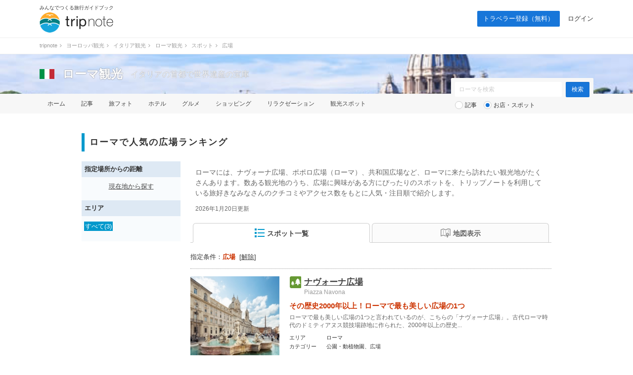

--- FILE ---
content_type: text/html; charset=UTF-8
request_url: https://tripnote.jp/rome/spot?c=%E5%BA%83%E5%A0%B4
body_size: 10651
content:
<!DOCTYPE html>
<html lang="ja">
<head prefix="og: http://ogp.me/ns# fb: http://ogp.me/ns/fb# article: http://ogp.me/ns/article#">
<meta charset="utf-8">
<link rel="alternate" media="only screen and (max-width: 640px)" href="https://tripnote.jp/m/rome/spot?c=%E5%BA%83%E5%A0%B4">
<title>ローマで人気の広場ランキングTOP3 ｜ローマ・観光地 ｜ ローマ観光</title>
<meta name="description" content="ローマには、ナヴォーナ広場、ポポロ広場（ローマ）、共和国広場など、ローマに来たら訪れたい観光地がたくさんあります。数ある観光地のうち、広場に興味がある方にぴったりのスポットを、トリップノートを利用している旅好きなみなさんのクチコミやアクセス数をもとに人気・注目順で紹介します。">
<meta name="keywords" content="ローマ,広場">
<meta name="viewport" content="width=1200px">
<meta property="og:title" content="ローマで人気の広場ランキングTOP3 ｜ローマ・観光地">
<meta property="og:description" content="ローマには、ナヴォーナ広場、ポポロ広場（ローマ）、共和国広場など、ローマに来たら訪れたい観光地がたくさんあります。数ある観光地のうち、広場に興味がある方にぴったりのスポットを、トリップノートを利用している旅好きなみなさんのクチコミやアクセス数をもとに人気・注目順で紹介します。">
<meta property="og:type" content="website">
<meta property="og:url" content="https://tripnote.jp/rome/spot?c=%E5%BA%83%E5%A0%B4">
<meta property="og:locale" content="ja_JP">
<meta property="og:site_name" content="トリップノート">
<meta property="fb:app_id" content="215454848650029">
<!--[if lt IE 9]>
<script type="text/javascript" src="//s3-tripnote-jp.s3-ap-northeast-1.amazonaws.com/js/html5shiv.js"></script>
<script type="text/javascript" src="//ie7-js.googlecode.com/svn/version/2.1(beta4)/IE9.js"></script>
<![endif]-->
<link rel="stylesheet" href="//s3-tripnote-jp.s3-ap-northeast-1.amazonaws.com/css/common.css?t=2020120201">
<link rel="stylesheet" href="//s3-tripnote-jp.s3-ap-northeast-1.amazonaws.com/css/icon.css">
<link href="//netdna.bootstrapcdn.com/font-awesome/4.1.0/css/font-awesome.min.css" rel="stylesheet">
<script type="text/javascript" src="//s3-tripnote-jp.s3-ap-northeast-1.amazonaws.com/js/common.js"></script>
<script type="text/javascript" src="//ajax.googleapis.com/ajax/libs/jquery/1.10.2/jquery.min.js"></script>
<script type="text/javascript" src="//s3-tripnote-jp.s3-ap-northeast-1.amazonaws.com/js/common_for_jquery.js"></script>
<script type="text/javascript" src="//s3-tripnote-jp.s3-ap-northeast-1.amazonaws.com/js/imgix/imgix.min.js"></script>
<script>
imgix.config.host = 'tripnote.imgix.net';
imgix.config.useHttps = true;
</script>
<script type="text/javascript" src="//s3-tripnote-jp.s3-ap-northeast-1.amazonaws.com/js/get_current_position.js"></script>
<script type="text/javascript" src="//s3-tripnote-jp.s3-ap-northeast-1.amazonaws.com/js/jquery.tada/jquery.tada.min.js"></script>
<script>
    $(function(){
      Tada.setup({
        delay: 0,//1000ミリ秒=1秒
        threshold: "200%",
        callback: function(element) {
            $(element).addClass("lazy-loading-done");
        }
      });
      $('.lazy-loading').tada();
    });
  </script>
<link rel="shortcut icon" href="//d3js6t9w4ak4j.cloudfront.net/img/favicon.ico?v=2020031101"/><script type="text/javascript" src="//s3-tripnote-jp.s3-ap-northeast-1.amazonaws.com/js/jquery.lightbox2/js/lightbox.min.js"></script>
<link rel="stylesheet" href="//s3-tripnote-jp.s3-ap-northeast-1.amazonaws.com/js/jquery.lightbox2/css/lightbox.css">
<script type="text/javascript" src="//s3-tripnote-jp.s3-ap-northeast-1.amazonaws.com/js/jquery.blockUI/jquery.blockUI.js"></script>
<script type="application/javascript" src="//anymind360.com/js/8177/ats.js"></script><script type="text/javascript" src="//maps.googleapis.com/maps/api/js?key=AIzaSyB7_MWHGhdMPoVYOWKxmQDtdwWtnSMFIIc&sensor=false"></script>
<script type="text/javascript" src="//s3-tripnote-jp.s3-ap-northeast-1.amazonaws.com/js/map_show_current_position.js"></script>
<link rel="stylesheet" href="//s3-tripnote-jp.s3-ap-northeast-1.amazonaws.com/css/map.css">
<script>

(function(i,s,o,g,r,a,m){i['GoogleAnalyticsObject']=r;i[r]=i[r]||function(){
  (i[r].q=i[r].q||[]).push(arguments)},i[r].l=1*new Date();a=s.createElement(o),
  m=s.getElementsByTagName(o)[0];a.async=1;a.src=g;m.parentNode.insertBefore(a,m)
  })(window,document,'script','//www.google-analytics.com/analytics.js','ga');

  ga('create', 'UA-48895383-1', 'tripnote.jp');
  ga('require', 'displayfeatures');
  ga('require', 'linkid', 'linkid.js');
  ga('set', 'dimension1', 'Visitor');
  ga('set', 'dimension2', 'SpotList');
  ga('set', 'dimension3', 'rome');
  ga('set', 'dimension4', 'Pc');
  ga('set', 'dimension7', '52940');
  ga('send', 'pageview');

</script>

<!-- Global site tag (gtag.js) - Google Analytics -->
<script async src="https://www.googletagmanager.com/gtag/js?id=G-2V5GTTT32E"></script>
<script>
  window.dataLayer = window.dataLayer || [];
  function gtag(){dataLayer.push(arguments);}
  gtag('js', new Date());

  // gtag('config', 'G-2V5GTTT32E');
  gtag('config', 'G-2V5GTTT32E', {"spot_id":"52940","spot_list_category":"\u5e83\u5834","global_destination_type":"overseas","destination_path":"\/4746\/4805\/4913\/52940\/","user_type":"Visitor","page_type":"SpotList","action_name":"SpotList#index","destination":"rome","device":"Pc"});
</script>

<!-- Google Tag Manager -->
<script>(function(w,d,s,l,i){w[l]=w[l]||[];w[l].push({'gtm.start':
new Date().getTime(),event:'gtm.js'});var f=d.getElementsByTagName(s)[0],
j=d.createElement(s),dl=l!='dataLayer'?'&l='+l:'';j.async=true;j.src=
'https://www.googletagmanager.com/gtm.js?id='+i+dl;f.parentNode.insertBefore(j,f);
})(window,document,'script','dataLayer','GTM-N6M48V6');</script>
<!-- End Google Tag Manager --><!-- auto_ad -->
<script async src="https://pagead2.googlesyndication.com/pagead/js/adsbygoogle.js?client=ca-pub-4562612099712165"
crossorigin="anonymous"></script>
<script type="application/ld+json">[{"@context":"http://schema.org","@type":["TouristAttraction","LocalBusiness"],"name":"ナヴォーナ広場","description":"ローマで最も美しい広場の1つと言われているのが、こちらの「ナヴォーナ広場」。古代ローマ時代のドミティアヌス競技場跡地に作られた、2000年以上の歴史を持つ広場です。広場の中心には、ローマを代表する天才芸術家・ベルニーニが手がけた「四大河の噴水」があり、ベルニーニ作品の中でも傑作と称されています。それゆえに多くの観光客で賑わっているのですが、ローカルの待ち合わせ場所としても親しまれているスポットです。また広い広場の中では数々のストリートパフォーマンスが繰り広げられているので、行く時々によって様々な楽しみに出会えます。加えて毎年クリスマスの時期になると、クリスマス・マーケットが開催される広場としても有名。12月から1月の初旬にかけてローマを訪れる際には、クリスマスならではの独特の雰囲気もぜひ体感してみてください。","url":"https://tripnote.jp/m/rome/place-piazza-navona","latitude":"41.8991328","longitude":"12.47329209999998","address":"Piazza Navona, 00186 Roma RM,","geo":{"@type":"GeoCoordinates","latitude":"41.8991328","longitude":"12.47329209999998"},"image":"https://d340eiag32bpum.cloudfront.net/img/post/spot/428/42763-BkZWmyHz1fYqaTNRtZGK_lrg_re.jpg"},{"@context":"http://schema.org","@type":["TouristAttraction","LocalBusiness"],"name":"ポポロ広場（ローマ）","description":"ポポロ広場（Piazza del Popolo）は、ローマにある多くのピアッツァ（Piazza=広場）の中でも人気の広場の一つ。広々とした敷地が特徴的で、かつては「ローマへの玄関口」として多くの巡礼者や訪問者を迎え入れていた歴史的にも重要な場所。そんな多くの人々をローマへと導いてきた入り口は「ポポロ門」と呼ばれ、現在の姿は16世紀に建て替えられたもの。市外側のファサードはミケランジェロが手掛けたもので、市内側はおなじみのローマを代表する芸術家ベルニーニによるもの。広場の中央にある巨大なオベリスクは高さ40メートル近くもあり、3000年以上も前にエジプトで作られたものとされています。そして紀元10年頃にローマに持ち運ばれ、ポポロ広場に設置されたのは1589年。以降、何百年にも渡ってこの広場を見守ってきた歴史を持つ貴重なオベリスクです。","url":"https://tripnote.jp/m/rome/place-piazza-del-popolo-rome","latitude":"41.9107038","longitude":"12.476357900000039","address":"Piazza del Popolo, 00187 Roma RM","geo":{"@type":"GeoCoordinates","latitude":"41.9107038","longitude":"12.476357900000039"},"image":"https://d340eiag32bpum.cloudfront.net/img/post/spot/428/42765-vmGwwDHAywvG0CJVrQNh_lrg_re.jpg"},{"@context":"http://schema.org","@type":["TouristAttraction","LocalBusiness"],"name":"共和国広場","description":"","url":"https://tripnote.jp/m/rome/place-piazza-della-repubblica-roma","latitude":"41.902732202113874","longitude":"12.495843172073364","address":"Piazza della Repubblica,Roma Italy","geo":{"@type":"GeoCoordinates","latitude":"41.902732202113874","longitude":"12.495843172073364"},"image":"https://d340eiag32bpum.cloudfront.net/img/post/spot/401/40047-MLbKsNfmwtD2B2Jhs4X4_lrg_re.jpg"}]</script>

<!-- index is enabled -->
    

    <!-- Offerwall -->
    <script async src="https://securepubads.g.doubleclick.net/tag/js/gpt.js"></script>
    <script>
      googletag.cmd.push(function() {
        window.googletag = window.googletag || {cmd: []};
        // googletag.pubads().setTargeting('page',"no");
        googletag.pubads().setTargeting('page',"no");
        googletag.pubads().setTargeting('fourm_ow',"no");
      });
    </script>
    
<script type="text/javascript">
  window._taboola = window._taboola || [];
  _taboola.push({article:'auto'});
  !function (e, f, u, i) {
    if (!document.getElementById(i)){
      e.async = 1;
      e.src = u;
      e.id = i;
      f.parentNode.insertBefore(e, f);
    }
  }(document.createElement('script'),
  document.getElementsByTagName('script')[0],
  '//cdn.taboola.com/libtrc/tripnotejapan/loader.js',
  'tb_loader_script');
  if(window.performance && typeof window.performance.mark == 'function')
    {window.performance.mark('tbl_ic');}
</script>
        <script async src="https://securepubads.g.doubleclick.net/tag/js/gpt.js"></script>
        <script>
          window.googletag = window.googletag || {cmd: []};
          googletag.cmd.push(function() {
            googletag.defineSlot('/83555300,21723986775/nomadic/tripnote/JP_TRN_pc_all_footeroverlay', [[728, 90], [970, 90], [1, 1]], 'JP_TRN_pc_all_footeroverlay').addService(googletag.pubads());
            googletag.pubads().enableSingleRequest();
            googletag.pubads().collapseEmptyDivs();
            googletag.enableServices();
          });
        </script></head>
<body class="guide-page spot-list-page">
<!-- Google Tag Manager (noscript) -->
<noscript><iframe src="https://www.googletagmanager.com/ns.html?id=GTM-N6M48V6"
height="0" width="0" style="display:none;visibility:hidden"></iframe></noscript>
<!-- End Google Tag Manager (noscript) --><div id="newwrapper"><header><div class="logo"><p class="copy">みんなでつくる旅行ガイドブック</p><p><a href="/"><img src="//d3js6t9w4ak4j.cloudfront.net/img/2/pc/logo_tripnote.png"  srcset="//d3js6t9w4ak4j.cloudfront.net/img/2/pc/logo_tripnote@2x.png 2x, //d3js6t9w4ak4j.cloudfront.net/img/2/pc/logo_tripnote.png 1x" width="150" height="41" alt="トリップノート"></a></p></div><nav><ul class="logout"><li class="signup"><a href="/signup">トラベラー登録（無料）</a></li><li><a href="/login">ログイン</a></li></ul></nav></header>

<div class="breadcrumbs"><ol itemscope itemtype="http://schema.org/BreadcrumbList"><li itemprop="itemListElement" itemscope itemtype="http://schema.org/ListItem"><a href="/" itemprop="item"><span itemprop="name">tripnote</span></a><i class="fa fa-angle-right fa-fw"></i><meta itemprop="position" content="1" /></li>
<li itemprop="itemListElement" itemscope itemtype="http://schema.org/ListItem"><a href="/europe" itemprop="item"><span itemprop="name">ヨーロッパ観光</span></a><i class="fa fa-angle-right fa-fw"></i><meta itemprop="position" content="2" /></li>
<li itemprop="itemListElement" itemscope itemtype="http://schema.org/ListItem"><a href="/italy" itemprop="item"><span itemprop="name">イタリア観光</span></a><i class="fa fa-angle-right fa-fw"></i><meta itemprop="position" content="3" /></li>
<li itemprop="itemListElement" itemscope itemtype="http://schema.org/ListItem"><a href="/rome" itemprop="item"><span itemprop="name">ローマ観光</span></a><i class="fa fa-angle-right fa-fw"></i><meta itemprop="position" content="4" /></li>
<li itemprop="itemListElement" itemscope itemtype="http://schema.org/ListItem"><a href="/rome/spot" itemprop="item"><span itemprop="name">スポット</span></a><i class="fa fa-angle-right fa-fw"></i><meta itemprop="position" content="5" /></li>
<li itemprop="itemListElement" itemscope itemtype="http://schema.org/ListItem"><span itemprop="name">広場</span><meta itemprop="position" content="6" /></li>
</ol>
</div>

<section class="head_nav mb40"><div class="cover_alpha"><img src="//d3js6t9w4ak4j.cloudfront.net/img/destination/cover/destination-cover-630x160-rome.jpg"  class="cover" alt="ローマ"></div><div class="container"><div class="headline"><a href="/italy"><img src="//d3js6t9w4ak4j.cloudfront.net/img/destination/area/italy.png"  width="30" height="20" alt=""></a><dl><dt><a href="/rome">ローマ観光</a></dt><dd>イタリアの首都で世界遺産の宝庫</dd></dl></div></div><nav><ul class="container"><li><a href="/rome">ホーム</a></li><li><a href="/rome/article">記事</a></li><li><a href="/rome/photo">旅フォト</a></li><li><a href="/rome/hotel">ホテル</a></li><li><a href="/rome/restaurant">グルメ</a></li><li><a href="/rome/shopping">ショッピング</a></li><li><a href="/rome/relaxation">リラクゼーション</a></li><li><a href="/rome/place">観光スポット</a></li></ul></nav><div class="container"><div class="form"><form action="/rome/search" class="search" id="ParamSearchForm" method="get" accept-charset="utf-8">
<input name="q" placeholder="ローマを検索" type="text" value="" id="ParamQ"><input  class="search-button" type="submit" value="検索">
<div class="search-line"></div><div class="search-radio"><input type="radio" name="destination_search_target_content" id="ParamDestinationSearchTargetContentArticle" value="article" /><label for="ParamDestinationSearchTargetContentArticle">記事</label>&nbsp;&nbsp;&nbsp;<input type="radio" name="destination_search_target_content" id="ParamDestinationSearchTargetContentSpot" value="spot" checked="checked" /><label for="ParamDestinationSearchTargetContentSpot">お店・スポット</label></div><input type="hidden" name="c" value="広場" id="ParamC"></form>
</div></div></section></div><main><div id="main" class="clearfix">			
<article><h1 class="index index-no-line">ローマで人気の広場ランキング </h1><div id="main-l"><div class="left-menu-index">指定場所からの距離</div><div class="left-menu-distance"><p style="text-align:center;"><a href="" onclick="get_current_position();javascript:return false;">現在地から探す</a></p></div><div class="left-menu-index">エリア</div><ul class="left-menu-list"><li><span>すべて(3)</span></li></ul></div><div id="main-r"><span id="m"></span><div style="color: #666; font-size: 14px; margin: 12px 10px 0 10px; line-height: 1.5;"><p style="margin-top: 8px">ローマには、ナヴォーナ広場、ポポロ広場（ローマ）、共和国広場など、ローマに来たら訪れたい観光地がたくさんあります。数ある観光地のうち、広場に興味がある方にぴったりのスポットを、トリップノートを利用している旅好きなみなさんのクチコミやアクセス数をもとに人気・注目順で紹介します。</p></div><div style="color: #666; font-size: 12px; margin: 12px 10px 0 10px; line-height: 1.5;"><p style="margin-top: 8px"><time dateTime="2026-01-20T00:00:00+09:00">2026年1月20日更新</time></div><nav class="tab"><ul class="clearfix link-noline"><li id="spot_list_list_link" class="active"><a href="#" onclick="javascript:return false;"><img src="//d3js6t9w4ak4j.cloudfront.net/img/common/list20b.png" align="absmiddle" style="margin-bottom:2px;">スポット一覧</a></li><li id="spot_list_map_link"><a href="#" onclick="javascript:return false;"><img src="//d3js6t9w4ak4j.cloudfront.net/img/common/map20g.png" align="absmiddle">地図表示</a></li></ul></nav><div class="active-condition">指定条件：<strong>広場</strong>&nbsp;&nbsp;[<a href="/rome/spot">解除</a>]</div><div class="line"></div><div id="spot_list_list_block"><div class="spot"><div class="clearfix"><div class="spot-l" onclick="spot_additional_box_controller(52989);"><img src="//d340eiag32bpum.cloudfront.net/img/post/spot/428/42763-BkZWmyHz1fYqaTNRtZGK_sml_sq.jpg"  style="width:180px;height:180px;object-fit: cover;" align="absmiddle" alt="ナヴォーナ広場"><p><a href="https://pixta.jp/photo/33658925" target="_blank" rel="nofollow"><img src="//d3js6t9w4ak4j.cloudfront.net/img/common/pixta.gif"  style="width:57px;height:14px;" alt=""></a></p></div><div class="spot-r"><div class="clearfix"><div class="spot-name-l icon-place24"></div><div class="spot-name-r"><h2><a href="/rome/place-piazza-navona">ナヴォーナ広場</a></h2><span>Piazza Navona</span></div></div><strong class="tagline">その歴史2000年以上！ローマで最も美しい広場の1つ</strong><p>ローマで最も美しい広場の1つと言われているのが、こちらの「ナヴォーナ広場」。古代ローマ時代のドミティアヌス競技場跡地に作られた、2000年以上の歴史...</p><dl class="clearfix"><dt>エリア</dt><dd>ローマ</dd><dt>カテゴリー</dt><dd>公園・動植物園、広場</dd></dl><ul class="action clearfix"><li><div id="spot_bookmark_space_52989"><a href="/bookmark/announcement"><img src="//d3js6t9w4ak4j.cloudfront.net/img/common/btn_favorite_spot_s.png"  alt=""></a></div></li><li><a href="#m" onclick="open_spot_info_box_from_list(1);">地図</a></li><li><a href="#" onclick="spot_additional_box_controller(52989); javascript:return false;">写真(1)</a></li></ul></div></div><div class="spot-photo-list" style="display:none;" id="spot_additional_box_52989"><ul class="clearfix"><li><a href="//d340eiag32bpum.cloudfront.net/img/post/spot/428/42763-BkZWmyHz1fYqaTNRtZGK_lrg.jpg" target="_blank" data-lightbox="52989" data-title="(出典:pixta.jp)"><img src="//d3js6t9w4ak4j.cloudfront.net/img/common/1x1.gif"  style="width:100px;height:100px;" align="absmiddle" alt="ナヴォーナ広場" data-src="//d340eiag32bpum.cloudfront.net/img/post/spot/428/42763-BkZWmyHz1fYqaTNRtZGK_sml_sq.jpg" class="lazy-loading"></a></li></ul></div></div><div class="spot"><div class="clearfix"><div class="spot-l" onclick="spot_additional_box_controller(52991);"><img src="//d340eiag32bpum.cloudfront.net/img/post/spot/428/42765-vmGwwDHAywvG0CJVrQNh_sml_sq.jpg"  style="width:180px;height:180px;object-fit: cover;" align="absmiddle" alt="ポポロ広場（ローマ）"><p><a href="https://pixta.jp/photo/32825484" target="_blank" rel="nofollow"><img src="//d3js6t9w4ak4j.cloudfront.net/img/common/pixta.gif"  style="width:57px;height:14px;" alt=""></a></p></div><div class="spot-r"><div class="clearfix"><div class="spot-name-l icon-place24"></div><div class="spot-name-r"><h2><a href="/rome/place-piazza-del-popolo-rome">ポポロ広場（ローマ）</a></h2><span>Piazza del Popolo</span></div></div><strong class="tagline">「ローマへの玄関口」として多くの巡礼者や訪問者を迎え入れていた場所</strong><p>ポポロ広場（Piazza del Popolo）は、ローマにある多くのピアッツァ（Piazza=広場）の中でも人気の広場の一つ。広々とした敷地が特徴...</p><dl class="clearfix"><dt>エリア</dt><dd>ローマ</dd><dt>カテゴリー</dt><dd>公園・動植物園、広場</dd></dl><ul class="action clearfix"><li><div id="spot_bookmark_space_52991"><a href="/bookmark/announcement"><img src="//d3js6t9w4ak4j.cloudfront.net/img/common/btn_favorite_spot_s.png"  alt=""></a></div></li><li><a href="#m" onclick="open_spot_info_box_from_list(2);">地図</a></li><li><a href="#" onclick="spot_additional_box_controller(52991); javascript:return false;">写真(1)</a></li></ul></div></div><div class="spot-photo-list" style="display:none;" id="spot_additional_box_52991"><ul class="clearfix"><li><a href="//d340eiag32bpum.cloudfront.net/img/post/spot/428/42765-vmGwwDHAywvG0CJVrQNh_lrg.jpg" target="_blank" data-lightbox="52991" data-title="(出典:pixta.jp)"><img src="//d3js6t9w4ak4j.cloudfront.net/img/common/1x1.gif"  style="width:100px;height:100px;" align="absmiddle" alt="ポポロ広場（ローマ）" data-src="//d340eiag32bpum.cloudfront.net/img/post/spot/428/42765-vmGwwDHAywvG0CJVrQNh_sml_sq.jpg" class="lazy-loading"></a></li></ul></div></div><div class="spot"><div class="clearfix"><div class="spot-l" onclick="spot_additional_box_controller(50388);"><img src="//d340eiag32bpum.cloudfront.net/img/post/spot/401/40047-MLbKsNfmwtD2B2Jhs4X4_sml_sq.jpg"  style="width:180px;height:180px;object-fit: cover;" align="absmiddle" alt="共和国広場"><p>出典：<a href="https://tripnote.jp/italy/roman-holiday-filming-location" target="_blank" rel="nofollow">tripnote.jp</a></p></div><div class="spot-r"><div class="clearfix"><div class="spot-name-l icon-place24"></div><div class="spot-name-r"><h2><a href="/rome/place-piazza-della-repubblica-roma">共和国広場</a></h2><span>Piazza della Repubblica</span></div></div><dl class="clearfix"><dt>エリア</dt><dd>ローマ</dd><dt>カテゴリー</dt><dd>公園・動植物園、広場</dd></dl><ul class="action clearfix"><li><div id="spot_bookmark_space_50388"><a href="/bookmark/announcement"><img src="//d3js6t9w4ak4j.cloudfront.net/img/common/btn_favorite_spot_s.png"  alt=""></a></div></li><li><a href="#m" onclick="open_spot_info_box_from_list(3);">地図</a></li><li><a href="#" onclick="spot_additional_box_controller(50388); javascript:return false;">写真(1)</a></li></ul></div></div><div class="spot-photo-list" style="display:none;" id="spot_additional_box_50388"><ul class="clearfix"><li><a href="//d340eiag32bpum.cloudfront.net/img/post/spot/401/40047-MLbKsNfmwtD2B2Jhs4X4_lrg.jpg" target="_blank" data-lightbox="50388" data-title="共和国広場&lt;br&gt;(出典:tripnote.jp)"><img src="//d3js6t9w4ak4j.cloudfront.net/img/common/1x1.gif"  style="width:100px;height:100px;" align="absmiddle" alt="共和国広場" data-src="//d340eiag32bpum.cloudfront.net/img/post/spot/401/40047-MLbKsNfmwtD2B2Jhs4X4_sml_sq.jpg" class="lazy-loading"></a></li></ul></div></div>
<div class="pager">
<span class="prev"> </span>
&nbsp;<span class="pager-number">

</span>
&nbsp;<span class="next"> </span>
<p>
全3件のうち（ 1 - 3 件目）を表示
</p>
</div>





</div><div id="spot_list_map_block" style="display:none;"><div id="spot_list_map_canvas" style="width:730px; height:730px; background-color:#eeeeee; margin:20px 0px 10px;"></div><div class="button-s-1 button-map-here"><a href="#" class="showCurrentPosition"><img src="//d3js6t9w4ak4j.cloudfront.net/img/common/here18.png">現在地を表示</a></div>
<div class="pager">
<span class="prev"> </span>
&nbsp;<span class="pager-number">

</span>
&nbsp;<span class="next"> </span>
<p>
全3件のうち（ 1 - 3 件目）を表示
</p>
</div>





</div><div style="margin-top: 64px">	</div></div></article>




</div><div style="width: 930px; margin: 0 auto"><div style="width: 630px; margin-top: 48px;"><div style="width: 300px; margin: 0 auto"><div class="gliaplayer-container"
    data-slot="nomadic_tripnote_desktop">
</div>
<script src="https://player.gliacloud.com/player/nomadic_tripnote_desktop" async>
</script></div></div></div></main><div id="button-go-top"><a href="#pt" onclick="javascript:return false;"><div class="icon"><img src="//d3js6t9w4ak4j.cloudfront.net/img/button-go-top.png"></div></a></div><div style="width:970px; height:90px; margin:20px auto 30px;"><script async src="//pagead2.googlesyndication.com/pagead/js/adsbygoogle.js"></script>
<!-- tripnote_pc_footer_970x90 -->
<ins class="adsbygoogle"
     style="display:inline-block;width:970px;height:90px"
     data-ad-client="ca-pub-4562612099712165"
     data-ad-slot="9169477503"></ins>
<script>
(adsbygoogle = window.adsbygoogle || []).push({});
</script></div><div id="newwrapper"><div class="breadcrumbs"><ol><li><a href="/">tripnote</a><i class="fa fa-angle-right fa-fw"></i></li><li><a href="/europe">ヨーロッパ観光</a><i class="fa fa-angle-right fa-fw"></i></li><li><a href="/italy">イタリア観光</a><i class="fa fa-angle-right fa-fw"></i></li><li><a href="/rome">ローマ観光</a><i class="fa fa-angle-right fa-fw"></i></li><li><a href="/rome/spot">スポット</a><i class="fa fa-angle-right fa-fw"></i></li><li>広場</li></ol></div><div class="pr_txt"><p><a href="/minna/interview/003">【トラベルライターインタビューVol.3】一人旅を応援する記事を多数執筆！Emmyさんならではの人気記事執筆のコツやその原動力に迫ります</a></p></div><footer><div class="container wrapper"><div class="left"><a href="/"><img src="//d3js6t9w4ak4j.cloudfront.net/img/2/pc/logo_tripnote.png" srcset="//d3js6t9w4ak4j.cloudfront.net/img/2/pc/logo_tripnote@2x.png 2x, //d3js6t9w4ak4j.cloudfront.net/img/2/pc/logo_tripnote.png 1x" alt="トリップノート" width="125" height="34" class="mb16"></a><p class="copy mb24">みんなでつくる旅行ガイドブック</p><ul><li><a href="https://www.facebook.com/tripnote.jp" target="_blank"><img src="//d3js6t9w4ak4j.cloudfront.net/img/2/pc/btn_facebook.png" srcset="//d3js6t9w4ak4j.cloudfront.net/img/2/pc/btn_facebook@2x.png 2x, //d3js6t9w4ak4j.cloudfront.net/img/2/pc/btn_facebook.png 1x" alt="Facebook"></a></li><li><a href="https://twitter.com/tripnote" target="_blank"><img src="//d3js6t9w4ak4j.cloudfront.net/img/2/pc/btn_twitter.png" srcset="//d3js6t9w4ak4j.cloudfront.net/img/2/pc/btn_twitter@2x.png 2x, //d3js6t9w4ak4j.cloudfront.net/img/2/pc/btn_twitter.png 1x" alt="Twitter"></a></li><li><a href="https://www.instagram.com/tripnote.jp/" target="_blank"><img src="//d3js6t9w4ak4j.cloudfront.net/img/2/pc/btn_instagram.png" srcset="//d3js6t9w4ak4j.cloudfront.net/img/2/pc/btn_instagram@2x.png 2x, //d3js6t9w4ak4j.cloudfront.net/img/2/pc/btn_instagram.png 1x" alt="Instgram"></a></li><li><a href="https://line.me/R/ti/p/%40tripnote" target="_blank"><img src="//d3js6t9w4ak4j.cloudfront.net/img/2/pc/btn_line.png" srcset="//d3js6t9w4ak4j.cloudfront.net/img/2/pc/btn_line@2x.png 2x, //d3js6t9w4ak4j.cloudfront.net/img/2/pc/btn_line.png 1x" alt="Line"></a></li><li><a href="https://tripnote.jp/feed.rss" target="_blank"><img src="//d3js6t9w4ak4j.cloudfront.net/img/2/pc/btn_rss.png" srcset="//d3js6t9w4ak4j.cloudfront.net/img/2/pc/btn_rss@2x.png 2x, //d3js6t9w4ak4j.cloudfront.net/img/2/pc/btn_rss.png 1x" alt="RSS"></a></li></ul></div><div class="center"><p class="mb16">エリア一覧</p><ul><li><a href="/hokkaido">北海道(275)</a></li><li><a href="/tohoku">東北(380)</a></li><li><a href="/kanto">関東(843)</a></li><li><a href="/hokuriku">北陸(237)</a></li><li><a href="/koshinetsu">甲信越(296)</a></li><li><a href="/tokai">東海(437)</a></li><li><a href="/kinki">関西(590)</a></li><li><a href="/chugoku">中国地方(302)</a></li><li><a href="/shikoku">四国(230)</a></li><li><a href="/kyushu">九州(387)</a></li><li><a href="/okinawa">沖縄(167)</a></li></ul><ul><li><a href="/asia">アジア(2525)</a></li><li><a href="/north-america">北米(71)</a></li><li><a href="/latin-america">中南米(33)</a></li><li><a href="/europe">ヨーロッパ(197)</a></li><li><a href="/oceania-micronesia">オセアニア・ミクロネシア(66)</a></li><li><a href="/middle-east">中近東(16)</a></li><li><a href="/africa">アフリカ(16)</a></li><li><a href="/antarctic-arctic">南極・北極(1)</a></li><li><a href="/article">その他(64)</a></li></ul></div><div class="right"><ul><li><a href="http://nomadic.cc" target="_blank">運営会社</a></li><li><a href="https://www.wantedly.com/companies/nomadic/projects" target="_blank">採用情報</a></li><li><a href="/terms">利用規約</a></li><li><a href="/privacy">プライバシーポリシー</a></li><li><a href="/inquiry">お問い合わせ</a></li></ul></div></div><p id="copyright" class="copyright">Copyright &copy; 2014-2026 トリップノート All Rights Reserved. </p></footer></div><script type="text/javascript">
window._taboola = window._taboola || [];
_taboola.push({flush: true});
</script>
        <!-- /83555300/nomadic/tripnote/JP_TRN_pc_all_footeroverlay -->
<div style="position: fixed; z-index: 2; bottom: 0px; left 0px; background-color: rgba(255,255,255,0.0); height: 90px; width: 100%; vertical-align: middle; text-align: center">
<div style="z-index: 2; width: 100%; vertical-align: bottom; height: 90px; ">
        <div id='JP_TRN_pc_all_footeroverlay'>
          <script>
            googletag.cmd.push(function() { googletag.display('JP_TRN_pc_all_footeroverlay'); });
          </script>
        </div>
</div>
</div><script type="text/javascript">
//<![CDATA[
function redirect_to_designated_url(latlng){
  var redirect_url = '/rome/spot' + '?' + latlng + '&n=現在地&s=near' + '&c=広場';
  document.location=redirect_url;
  return false;
}
//]]>
</script><script type="text/javascript">
//<![CDATA[
$(function(){
	$("#spot_list_list_link").on('click',function(){
		spot_view_tab_change('list');
  });
	$("#spot_list_map_link").on('click',function(){
		spot_view_tab_change('map');
  });
});
function spot_view_tab_change(which_tab){
	if(which_tab=='list'){
		$("#spot_list_map_link").removeClass('active');
		$("#spot_list_list_link").addClass('active');
		$("#spot_list_list_link").find('img').attr('src', '//s3-tripnote-jp.s3-ap-northeast-1.amazonaws.com/img/common/list20b.png');
		$('#spot_list_map_link').find('img').attr('src', '//s3-tripnote-jp.s3-ap-northeast-1.amazonaws.com/img/common/map20g.png');
		$("#spot_list_map_block").hide();
    $("#spot_list_list_block").show();
	}else if(which_tab=='map'){
		$("#spot_list_list_link").removeClass('active');
		$("#spot_list_map_link").addClass('active');
		$("#spot_list_map_link").find('img').attr('src', '//s3-tripnote-jp.s3-ap-northeast-1.amazonaws.com/img/common/map20b.png');
		$('#spot_list_list_link').find('img').attr('src', '//s3-tripnote-jp.s3-ap-northeast-1.amazonaws.com/img/common/list20g.png');
    $("#spot_list_list_block").hide();
		$("#spot_list_map_block").show();
		open_google_map_init(); map_display_resize();
	}
}

//]]>
</script><script type="text/javascript">
//<![CDATA[
	function spot_additional_box_controller(spot_id){
		$("#spot_additional_box_"+spot_id).toggle();
	}
//]]>
</script><script type="text/javascript">
//<![CDATA[

	//共通変数
  var map;
  var spot_markers = [];//表示中の全てのスポットのマーカーを保管
  var spot_infos   = [];//表示中の全てのスポットのポップアップ情報を保管
  var current_info = null;

	var centerLatLng; //タブ切替時に地図を再描画する。その際に中心点を再度利用するのでグローバル変数に保管。
  var mapBounds;    //タブ切替時に地図を再描画する。その際にズームレベルを再度利用するのでグローバル変数に保管。

	var initialized_flag = false;//同じページ内で初期化が複数回実行されないように制御するためのフラグ
	
  function initialize() {

    //初期化実行済みなのでフラグを変更
		initialized_flag = true;

    //表示スポットの中で最南西のジオコードをセット
    var southWestLatLng = new google.maps.LatLng(41.8990328, 12.4731921);

    //表示スポットの中で最北東のジオコードをセット
    var northEastLatLng = new google.maps.LatLng(41.9108038, 12.495943172073);

    //最北東と最南西から境界領域を取得
    mapBounds = new google.maps.LatLngBounds(southWestLatLng, northEastLatLng);

    //境界領域から中央のジオコードを取得
    centerLatLng = new google.maps.LatLng( (northEastLatLng.lat() + southWestLatLng.lat())/2.0 , (northEastLatLng.lng() + southWestLatLng.lng())/2.0 );

    //地図を生成
    var myOptions = {

            center: centerLatLng,
            mapTypeId: google.maps.MapTypeId.ROADMAP,
            scrollwheel: false, //ホイールでの地図の拡大縮小
            mapTypeControl: true, //右上の地図・航空写真などの選択メニュー
            navigationControl: true, //拡大・縮小のメニュー
            scaleControl:true, //左下の縮尺表示
            mapTypeControlOptions : {
              style: google.maps.MapTypeControlStyle.DROPDOWN_MENU
            },
            overviewMapControl: true, //地図の概観の利用の有無
            overviewMapControlOptions: {//地図の概観の初期表示の有無
              opened: true
            },

    };
    map = new google.maps.Map(document.getElementById('spot_list_map_canvas'), myOptions);

    //境界領域から最適な表示範囲を計算して反映
    map.fitBounds(mapBounds);

    //地図上に表示する中心地情報のコード
    
		
    //スポットマーカーの初期表示関数を実行
    initialize_spot();

    // 現在地表示設定
    $(".showCurrentPosition").click(function(){
      showCurrentPosition(map, {
        markers: spot_markers,
      });
      return false;
    });

  }


  //スポットマーカーの初期表示関数
  function initialize_spot() {
    
    var spotLatLng = new google.maps.LatLng(41.8991328 , 12.47329209999998);
    var html  = '<table><tr><td style="vertical-align:top;width:55px;"><a href="/rome/place-piazza-navona"><img src="//d340eiag32bpum.cloudfront.net/img/post/spot/428/42763-BkZWmyHz1fYqaTNRtZGK_sml_sq.jpg"  style="width:50px;height:50px;object-fit: cover;" align="absmiddle" alt="ナヴォーナ広場"></a><br></td><td style="vertical-align:top;width:250px;"><a href="/rome/place-piazza-navona">ナヴォーナ広場</a><br><span style="font-size:80%;">（公園・動植物園、広場）</span><br>その歴史2000年以上！ローマで最も美しい広場の1つ</td></tr></table>';
    var spot_type  = 'place';
    createSpotMarker(spotLatLng, html, 0, spot_type);
    
    var spotLatLng = new google.maps.LatLng(41.9107038 , 12.476357900000039);
    var html  = '<table><tr><td style="vertical-align:top;width:55px;"><a href="/rome/place-piazza-del-popolo-rome"><img src="//d340eiag32bpum.cloudfront.net/img/post/spot/428/42765-vmGwwDHAywvG0CJVrQNh_sml_sq.jpg"  style="width:50px;height:50px;object-fit: cover;" align="absmiddle" alt="ポポロ広場（ローマ）"></a><br></td><td style="vertical-align:top;width:250px;"><a href="/rome/place-piazza-del-popolo-rome">ポポロ広場（ローマ）</a><br><span style="font-size:80%;">（公園・動植物園、広場）</span><br>「ローマへの玄関口」として多くの巡礼者や訪問者を迎え入れていた場所</td></tr></table>';
    var spot_type  = 'place';
    createSpotMarker(spotLatLng, html, 1, spot_type);
    
    var spotLatLng = new google.maps.LatLng(41.902732202113874 , 12.495843172073364);
    var html  = '<table><tr><td style="vertical-align:top;width:55px;"><a href="/rome/place-piazza-della-repubblica-roma"><img src="//d340eiag32bpum.cloudfront.net/img/post/spot/401/40047-MLbKsNfmwtD2B2Jhs4X4_sml_sq.jpg"  style="width:50px;height:50px;object-fit: cover;" align="absmiddle" alt="共和国広場"></a><br></td><td style="vertical-align:top;width:250px;"><a href="/rome/place-piazza-della-repubblica-roma">共和国広場</a><br><span style="font-size:80%;">（公園・動植物園、広場）</span><br></td></tr></table>';
    var spot_type  = 'place';
    createSpotMarker(spotLatLng, html, 2, spot_type);
    
  }


  //スポットマーカーの表示関数
  function createSpotMarker(spotLatLng, html, index, spot_type){

    var letter =  index + 1;

    //スポットアイコン
    var spotSize   = new google.maps.Size(24, 24);
    var spotOrigin = new google.maps.Point(0, 0);
    var spotAnchor = new google.maps.Point(0, 24);
    var spotImg    = "//d3js6t9w4ak4j.cloudfront.net/img/icon/spot/" + spot_type + "24.png";
    var spotIcon   = new google.maps.MarkerImage(spotImg, spotSize, spotOrigin, spotAnchor);

    var markerOptions = {
            position: spotLatLng,
            map: map,
            icon: spotIcon,
            spot_type: spot_type,
    }
    var marker = new google.maps.Marker(markerOptions);

    var info = new google.maps.InfoWindow({content : html});
    google.maps.event.addListener(marker, 'click', function(){
      if(current_info) current_info.close();
      info.open(map, marker);
      current_info = info;
    });

    //各スポットのマーカーと表示情報を配列に保管
    spot_markers[letter] = marker;
    spot_infos[letter]   = html;

  }

  //スポット一覧の地図アイコンをクリックしたときの処理
  function open_spot_info_box_from_list(i){

		if(!initialized_flag){//地図の初期化が未完了の場合のみ初期化実行
		  open_google_map_init();
		}
		
    $(function(){
			$("#spot_list_list_link").removeClass('active');
			$("#spot_list_map_link").addClass('active');
			$("#spot_list_map_link").find('img').attr('src', '/img/icon/map20b.png');
			$('#spot_list_list_link').find('img').attr('src', '/img/icon/list20g.png');
			$("#spot_list_list_block").hide();
			$("#spot_list_map_block").show();
			map_display_resize();//地図のリサイズ処理
      sleep(1000, function(){
				var info = new google.maps.InfoWindow({content : spot_infos[i]});
				if(current_info) current_info.close();
				info.open(map, spot_markers[i]);
				current_info = info;
			});
    })
	}

  //地図がdisplay:blockになって表示されたときのresize処理
  function map_display_resize(){
		if(initialized_flag){//地図の初期化が完了していることが前提
			google.maps.event.trigger(map, 'resize');
			map.setCenter(centerLatLng);
			map.fitBounds(mapBounds);
		}
  }

	//sleep処理
  function sleep(time, callback){
    setTimeout(callback, time);
  }
		
  //初期化
	//	google.maps.event.addDomListener(window, 'load', initialize);

  function open_google_map_init() {
		//地図を初期化
		initialize();
	}
	


//]]>
</script><script type="text/javascript" language="javascript">    var vc_pid = "886037415";</script><script type="text/javascript" src="//aml.valuecommerce.com/vcdal.js" async></script>
</body>
</html>


--- FILE ---
content_type: text/html; charset=utf-8
request_url: https://www.google.com/recaptcha/api2/aframe
body_size: 268
content:
<!DOCTYPE HTML><html><head><meta http-equiv="content-type" content="text/html; charset=UTF-8"></head><body><script nonce="w7qDUU3FaT9e-BMGDUM1Aw">/** Anti-fraud and anti-abuse applications only. See google.com/recaptcha */ try{var clients={'sodar':'https://pagead2.googlesyndication.com/pagead/sodar?'};window.addEventListener("message",function(a){try{if(a.source===window.parent){var b=JSON.parse(a.data);var c=clients[b['id']];if(c){var d=document.createElement('img');d.src=c+b['params']+'&rc='+(localStorage.getItem("rc::a")?sessionStorage.getItem("rc::b"):"");window.document.body.appendChild(d);sessionStorage.setItem("rc::e",parseInt(sessionStorage.getItem("rc::e")||0)+1);localStorage.setItem("rc::h",'1768894756376');}}}catch(b){}});window.parent.postMessage("_grecaptcha_ready", "*");}catch(b){}</script></body></html>

--- FILE ---
content_type: application/javascript; charset=utf-8
request_url: https://fundingchoicesmessages.google.com/f/AGSKWxUzYLctJq7f2fALrMUMZj75EKPofaw0f5OOV4PpxrwddGpjBC9D_cNWzOC6x-l1YJqY5uQcQwqlDeTzhhyb1q6lrG0GRVrKgkbVSFSRoghoLFqdfngiwqrq4YUlZvmLRyAS5YI-q3wBUJhJrugMlCipTV2zCgycp0Kr4j_9b0eVTWQUsNd1M9BzQRkM/_/smartad-/securepubads./xmladparser._adtech./auto_ad_
body_size: -1292
content:
window['03f9ef22-ce94-48d2-9237-b986a0957883'] = true;

--- FILE ---
content_type: application/javascript; charset=utf-8;
request_url: https://dalc.valuecommerce.com/app3?p=886037415&_s=https%3A%2F%2Ftripnote.jp%2Frome%2Fspot%3Fc%3D%25E5%25BA%2583%25E5%25A0%25B4&vf=iVBORw0KGgoAAAANSUhEUgAAAAMAAAADCAYAAABWKLW%2FAAAAMklEQVQYVwEnANj%2FAQEWAP9oWTEAtpHRAAFc8g3%2F37HyAM%2FnBgABuwqK%2F0vOmACcKN4AL9UQXZygcroAAAAASUVORK5CYII%3D
body_size: 9252
content:
vc_linkswitch_callback({"t":"696f3120","r":"aW8xIAAJmN4NO6P_CooERAqKC5a2XQ","ub":"aW8xHwACXPINO6P%2FCooFuwqKBtgiog%3D%3D","vcid":"tqv2u-oA6EBn7wE1e7ihQeYUrC0zRnuAmptiHz8gl4tPXqhyinNHhCZjV03stTLjm4TvHMfXsEk","vcpub":"0.628958","www.jtb.co.jp/kokunai":{"a":"2549714","m":"2161637","g":"b371ab44bb","sp":"utm_source%3Dvcdom%26utm_medium%3Daffiliate"},"www.asoview.com":{"a":"2698489","m":"3147096","g":"e84151368c"},"bruno-onlineshop.com":{"a":"2579958","m":"2940744","g":"1f6e8a348c"},"www.tocoo.jp":{"a":"2709682","m":"101","g":"3882401288"},"stg.activityjapan.com":{"a":"2913705","m":"3393757","g":"9ce819bb8c"},"d1ys6hwpe74y8z.cloudfront.net":{"a":"2817906","m":"3414447","g":"d1e89fe88c"},"activityjapan.com":{"a":"2913705","m":"3393757","g":"9ce819bb8c"},"intltoursearch.jal.co.jp":{"a":"2910359","m":"2403993","g":"957f28488c"},"travel.yahoo.co.jp":{"a":"2761515","m":"2244419","g":"8d4495998c"},"global-root-g3.chain-demos.digicert.com":{"a":"2918660","m":"2017725","g":"a89a574f8c"},"paypaystep.yahoo.co.jp":{"a":"2821580","m":"2201292","g":"022981b08c"},"sp.jal.co.jp/tour":{"a":"2425691","m":"2404028","g":"20874ee48c"},"www.netmile.co.jp":{"a":"2438503","m":"2382533","g":"f2ed6d89d0","sp":"eapid%3D0-28%26affcid%3Djp.network.valuecommerce.general_mylink."},"www.jalan.net/activity":{"a":"2720182","m":"3222781","g":"9a8637328c"},"tabelog.com":{"a":"2797472","m":"3366797","g":"85a7b6518c"},"demo.ebisumart.com":{"a":"2654863","m":"3027647","g":"5113d0848c"},"domtoursearch.jal.co.jp":{"a":"2425691","m":"2404028","g":"20874ee48c"},"jal.co.jp/intltour":{"a":"2910359","m":"2403993","g":"957f28488c"},"www2.tocoo.jp":{"a":"2709682","m":"101","g":"3882401288"},"jal.co.jp/jp/ja/intltour":{"a":"2910359","m":"2403993","g":"957f28488c"},"bit.ly":{"a":"2773224","m":"3267352","g":"f825fb44d8","sp":"utm_source%3Dvc%26utm_medium%3Daffiliate%26utm_campaign%3Dproduct_detail"},"www.daimaru-matsuzakaya.jp":{"a":"2427527","m":"2304640","g":"5fe67bee8c"},"www.jtb.co.jp/kokunai_hotel":{"a":"2549714","m":"2161637","g":"b371ab44bb","sp":"utm_source%3Dvcdom%26utm_medium%3Daffiliate"},"www.jtb.co.jp":{"a":"2549714","m":"2161637","g":"b371ab44bb","sp":"utm_source%3Dvcdom%26utm_medium%3Daffiliate"},"hotels.com":{"a":"2518280","m":"2506163","g":"d1e49a11b5","sp":"rffrid%3Daff.hcom.JP.014.000.VCSphone"},"sp.jal.co.jp/intltour":{"a":"2910359","m":"2403993","g":"957f28488c"},"www.jtbonline.jp":{"a":"2549714","m":"2161637","g":"b371ab44bb","sp":"utm_source%3Dvcdom%26utm_medium%3Daffiliate"},"www.ikyu.com":{"a":"2675907","m":"221","g":"e516c73588"},"skyticket.jp":{"a":"2216077","m":"2333182","g":"1c90b0b69f","sp":"ad%3DVC_sky_dom"},"tdmpc.biglobe.ne.jp":{"a":"2427527","m":"2304640","g":"5fe67bee8c"},"www-test.daimaru-matsuzakaya.jp":{"a":"2427527","m":"2304640","g":"5fe67bee8c"},"lb-test02.bookwalker.jp":{"a":"2881505","m":"3024140","g":"2dce59e38c"},"www.jtrip.co.jp":{"a":"2893108","m":"2409616","g":"8d8501bb8c"},"furusatohonpo.jp":{"a":"2817906","m":"3414447","g":"d1e89fe88c"},"restaurant.ikyu.com":{"a":"2349006","m":"2302203","g":"02fc6fe28c"},"www.budgetrentacar.co.jp":{"a":"2901016","m":"2252518","g":"3380e2228c"},"service.expedia.co.jp":{"a":"2438503","m":"2382533","g":"f2ed6d89d0","sp":"eapid%3D0-28%26affcid%3Djp.network.valuecommerce.general_mylink."},"app.furunavi.jp":{"a":"2773224","m":"3267352","g":"f825fb44d8","sp":"utm_source%3Dvc%26utm_medium%3Daffiliate%26utm_campaign%3Dproduct_detail"},"welove.expedia.co.jp":{"a":"2438503","m":"2382533","g":"f2ed6d89d0","sp":"eapid%3D0-28%26affcid%3Djp.network.valuecommerce.general_mylink."},"r.advg.jp":{"a":"2550407","m":"2366735","g":"f8d93407c3","sp":"utm_source%3Dvaluecommerce%26utm_medium%3Daffiliate"},"mediashop.daimaru-matsuzakaya.jp":{"a":"2427527","m":"2304640","g":"5fe67bee8c"},"www.hotpepper.jp?vos=nhppvccp99002":{"a":"2594692","m":"2262623","g":"22dff1d1a3","sp":"vos%3Dnhppvccp99002"},"www.jtb.co.jp/kaigai":{"a":"2915989","m":"2214108","g":"f38a3e938c"},"yado.knt.co.jp":{"a":"2918660","m":"2017725","g":"a89a574f8c"},"jtrip.co.jp":{"a":"2893108","m":"2409616","g":"8d8501bb8c"},"postcard.kitamura.jp":{"a":"2876604","m":"2717035","g":"be50ecf68c"},"fcf.furunavi.jp":{"a":"2773224","m":"3267352","g":"f825fb44d8","sp":"utm_source%3Dvc%26utm_medium%3Daffiliate%26utm_campaign%3Dproduct_detail"},"mini-shopping.yahoo.co.jp":{"a":"2821580","m":"2201292","g":"022981b08c"},"furunavi.jp":{"a":"2773224","m":"3267352","g":"f825fb44d8","sp":"utm_source%3Dvc%26utm_medium%3Daffiliate%26utm_campaign%3Dproduct_detail"},"www.kitamura-print.com":{"a":"2876604","m":"2717035","g":"be50ecf68c"},"bookwalker.jp":{"a":"2881505","m":"3024140","g":"2dce59e38c"},"m.kkday.com":{"a":"2829368","m":"3448426","g":"03ac27338c"},"shopping.jtb.co.jp":{"a":"2762033","m":"3270889","g":"19348b5fd0","sp":"utm_source%3Dvc%26utm_medium%3Daffiliate%26utm_campaign%3Dmylink"},"jalan.net/dp":{"a":"2656064","m":"3119242","g":"c85f652eab","sp":"vos%3Dafjadpvczzzzx00000001"},"brand.asoview.com":{"a":"2698489","m":"3147096","g":"e84151368c"},"rurubu.travel":{"a":"2550407","m":"2366735","g":"f8d93407c3","sp":"utm_source%3Dvaluecommerce%26utm_medium%3Daffiliate"},"www.jtb.co.jp/kokunai_htl":{"a":"2549714","m":"2161637","g":"b371ab44bb","sp":"utm_source%3Dvcdom%26utm_medium%3Daffiliate"},"www.tabirai.net":{"a":"2797949","m":"3368354","g":"a0bf2e438c"},"www.print-happy.com/sp/index.asp":{"a":"2876604","m":"2717035","g":"be50ecf68c"},"st-www.rurubu.travel":{"a":"2550407","m":"2366735","g":"f8d93407c3","sp":"utm_source%3Dvaluecommerce%26utm_medium%3Daffiliate"},"sp.jal.co.jp/domtour":{"a":"2425691","m":"2404028","g":"20874ee48c"},"tour.jtrip.co.jp":{"a":"2893108","m":"2409616","g":"8d8501bb8c"},"kinokuniya.co.jp":{"a":"2118836","m":"2195689","g":"63f66ed18c"},"fujimaki-select.com":{"a":"2654863","m":"3027647","g":"5113d0848c"},"wwwtst.hotpepper.jp":{"a":"2594692","m":"2262623","g":"22dff1d1a3","sp":"vos%3Dnhppvccp99002"},"paypaymall.yahoo.co.jp":{"a":"2821580","m":"2201292","g":"022981b08c"},"www-stg.daimaru-matsuzakaya.jp":{"a":"2427527","m":"2304640","g":"5fe67bee8c"},"www.hotpepper.jp":{"a":"2594692","m":"2262623","g":"22dff1d1a3","sp":"vos%3Dnhppvccp99002"},"www-dev.knt.co.jp":{"a":"2918660","m":"2017725","g":"a89a574f8c"},"www.kkday.com":{"a":"2829368","m":"3448426","g":"03ac27338c"},"external-test-pc.staging.furunavi.com":{"a":"2773224","m":"3267352","g":"f825fb44d8","sp":"utm_source%3Dvc%26utm_medium%3Daffiliate%26utm_campaign%3Dproduct_detail"},"www.print-happy.com/pc/index.asp":{"a":"2876604","m":"2717035","g":"be50ecf68c"},"jal.co.jp/domtour":{"a":"2425691","m":"2404028","g":"20874ee48c"},"tour.rurubu.travel":{"a":"2550407","m":"2366735","g":"f8d93407c3","sp":"utm_source%3Dvaluecommerce%26utm_medium%3Daffiliate"},"jalan.net":{"a":"2513343","m":"2130725","g":"7c4b73368c"},"shopping.yahoo.co.jp":{"a":"2821580","m":"2201292","g":"022981b08c"},"rlx.jp":{"a":"2887516","m":"3274083","g":"b8bc9deb8c"},"www.jtb.co.jp/lookjtb":{"a":"2915989","m":"2214108","g":"f38a3e938c"},"meito.knt.co.jp":{"a":"2918660","m":"2017725","g":"a89a574f8c"},"www.amazon.co.jp":{"a":"2614000","m":"2366370","g":"0ec04155ac","sp":"tag%3Dvc-22%26linkCode%3Dure"},"approach.yahoo.co.jp":{"a":"2821580","m":"2201292","g":"022981b08c"},"app-external-test-pc.staging.furunavi.com":{"a":"2773224","m":"3267352","g":"f825fb44d8","sp":"utm_source%3Dvc%26utm_medium%3Daffiliate%26utm_campaign%3Dproduct_detail"},"global-root-g2.chain-demos.digicert.com":{"a":"2918660","m":"2017725","g":"a89a574f8c"},"yukoyuko.net":{"a":"2425172","m":"2178193","g":"4eab9d448c"},"st-plus.rurubu.travel":{"a":"2550407","m":"2366735","g":"f8d93407c3","sp":"utm_source%3Dvaluecommerce%26utm_medium%3Daffiliate"},"jtb.co.jp":{"a":"2549714","m":"2161637","g":"b371ab44bb","sp":"utm_source%3Dvcdom%26utm_medium%3Daffiliate"},"www.knt.co.jp":{"a":"2918660","m":"2017725","g":"a89a574f8c"},"dev.r-rlx.jp":{"a":"2887516","m":"3274083","g":"b8bc9deb8c"},"l":5,"admane.jp":{"a":"2809620","m":"3395140","g":"28649cf0b4","sp":"source%3Dad.valuecommerce.airtrip.jp"},"p":886037415,"event.kkday.com":{"a":"2829368","m":"3448426","g":"03ac27338c"},"dev-rent.test.tocoo.com":{"a":"2709682","m":"101","g":"3882401288"},"s":3145401,"www.rurubu.travel":{"a":"2550407","m":"2366735","g":"f8d93407c3","sp":"utm_source%3Dvaluecommerce%26utm_medium%3Daffiliate"},"dom.jtb.co.jp":{"a":"2549714","m":"2161637","g":"b371ab44bb","sp":"utm_source%3Dvcdom%26utm_medium%3Daffiliate"},"www.airtrip.jp":{"a":"2809620","m":"3395140","g":"28649cf0b4","sp":"source%3Dad.valuecommerce.airtrip.jp"},"biz.travel.yahoo.co.jp":{"a":"2761515","m":"2244419","g":"8d4495998c"},"dev-web.test.tocoo.com":{"a":"2709682","m":"101","g":"3882401288"},"master.qa.notyru.com":{"a":"2550407","m":"2366735","g":"f8d93407c3","sp":"utm_source%3Dvaluecommerce%26utm_medium%3Daffiliate"},"jal.co.jp/tour":{"a":"2425691","m":"2404028","g":"20874ee48c"},"shopping.geocities.jp":{"a":"2821580","m":"2201292","g":"022981b08c"},"jal.co.jp/jp/ja/tour":{"a":"2425691","m":"2404028","g":"20874ee48c"},"jal.co.jp/jp/ja/domtour":{"a":"2425691","m":"2404028","g":"20874ee48c"},"www.expedia.co.jp":{"a":"2438503","m":"2382533","g":"f2ed6d89d0","sp":"eapid%3D0-28%26affcid%3Djp.network.valuecommerce.general_mylink."}})